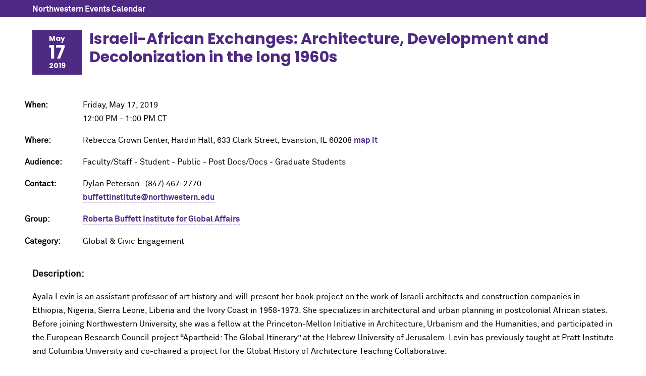

--- FILE ---
content_type: text/html; charset=UTF-8
request_url: https://planitpurple.northwestern.edu/event/547898
body_size: 2387
content:
<!DOCTYPE html>
<html xmlns="http://www.w3.org/1999/xhtml" lang="en">
<head>
    <title>Israeli-African Exchanges: Architecture, Development and Decolonization in the long 1960s 5/17/2019: Northwestern Events Calendar</title>
    <meta charset="UTF-8"/>
    <meta content="IE=Edge" http-equiv="X-UA-Compatible" />
	<meta content="width=device-width, initial-scale=1.0" name="viewport" />
    <link rel="shortcut icon" href="/favicon.ico" type="image/x-icon" />
    <link rel="canonical" href="https://planitpurple.northwestern.edu/event/547898" />
    <meta name="description" content="Ayala Levin is an assistant professor of art history and will&#160;present her book project on the work of Israeli architects and construction companies in Ethiopia,&#8230;" />
    <meta property="og:url" content="https://planitpurple.northwestern.edu/event/547898" />
    <meta property="og:title" content="Israeli-African Exchanges: Architecture, Development and Decolonization in the long 1960s 5/17/2019" />
    <meta property="og:description" content="Ayala Levin is an assistant professor of art history and will&#160;present her book project on the work of Israeli architects and construction companies in Ethiopia,&#8230;" />
    <meta property="og:site_name" content="Northwestern University Events" />
    <meta property="og:image" content="https://www.northwestern.edu/images/northwestern-thumbnail.jpg" />
        <link type="text/css" rel="stylesheet" href="/css/common.css"/>
    <link type="text/css" rel="stylesheet" href="/css/popup.css?v=202510"/>
    <link type="text/css" rel="stylesheet" media="print" href="/css/print.css"/>
    <meta name="robots" content="noindex,nofollow" />    
    <script type="application/ld+json">
        {
          "@context": "https://schema.org",
          "@type": "Event",
          "name": "Israeli-African Exchanges: Architecture, Development and Decolonization in the long 1960s",
          "startDate": "2019-05-17T12:00:00-05:00",
          "endDate": "2019-05-17T13:00:00-05:00",
          "eventAttendanceMode": "https://schema.org/OfflineEventAttendanceMode",
          "eventStatus": "https://schema.org/EventScheduled",
          "location": {
            "@type": "Place",
            "name": "Rebecca Crown Center, Hardin Hall",
            "address": {
              "@type": "PostalAddress",
              "streetAddress": "633 Clark Street",
              "addressLocality": "Evanston",
              "postalCode": "60208",
              "addressRegion": "IL",
              "addressCountry": "US"
            }
          },                           
          "description": "Ayala Levin is an assistant professor of art history and will&#160;present her book project on the work of Israeli architects and construction companies in Ethiopia, Nigeria, Sierra Leone, Liberia and the Ivory Coast in 1958-1973. She specializes in architectural and urban planning in postcolonial African states. Before joining Northwestern University, she was a fellow at the Princeton-Mellon Initiative in Architecture, Urbanism and the Humanities, and participated in the European Research Council project &#8220;Apartheid: The Global Itinerary&#8221; at the Hebrew University of Jerusalem. Levin has previously taught at Pratt Institute and Columbia University and co-chaired a project for the Global History of Architecture Teaching Collaborative.\r\nThe&#160;Northwestern Buffett Faculty &amp; Fellows Colloquium brings together an interdisciplinary audience to build awareness of global research on campus. This series promotes dialogue on scholarship and develops a deeper sense of community among Buffett Institute affiliates. Each meeting lasts one hour; lunch is provided."    
        }
    </script>
                <!-- Global site tag (gtag.js) - Google Analytics -->
        <script async src="https://www.googletagmanager.com/gtag/js?id=G-6G01LZM79W"></script>
        <script>
          window.dataLayer = window.dataLayer || [];
          function gtag(){dataLayer.push(arguments);}
          gtag('js', new Date());
          gtag('config', 'G-6G01LZM79W');
          gtag('config', 'G-7XLBH2NC54'); // combo
        </script>
    </head>
<body>

<div id="event_window">

<div id="top_bar"><a href="/">Northwestern Events Calendar</a></div>

<div class="event_wrapper">

    <div class="event_header">
        <div class="event_date">
            <div class="month">May</div>
            <div class="day">17</div>
            <div class="year">2019</div>
        </div>

        <h2>Israeli-African Exchanges: Architecture, Development and Decolonization in the long 1960s</h2>
        
        
            </div>
    
    <div class="detail ">
        
        
        <p><span class="label">When: </span>
        Friday, May 17, 2019<br />
                    12:00 PM&nbsp;-&nbsp;1:00 PM&nbsp;CT        </p>

                    <p>
                <span class="label">Where: </span>
                Rebecca Crown Center, Hardin Hall, 633 Clark Street, Evanston, IL 60208                <a href="https://maps.northwestern.edu/facility/47" target="_blank">map it</a>                                            </p>
        
                    <p><span class="label">Audience: </span>
                                    Faculty/Staff                                     - Student                                     - Public                                     - Post Docs/Docs                                     - Graduate Students                            </p>
        
        
        <p><span class="label">Contact: </span>
        Dylan Peterson &nbsp;
        (847) 467-2770                    <br /><a href="mailto:buffettinstitute@northwestern.edu">buffettinstitute@northwestern.edu</a>                </p>

        <p><span class="label">Group: </span>
        <a href="/calendar/3008" id="group_name">Roberta Buffett Institute for Global Affairs</a></p>

        
        
        <p><span class="label">Category: </span>
        <span class="event_category">Global &amp; Civic Engagement</span>        </p>
    </div>

    <div class="event_desc">
        <h3>Description:</h3>
        <p>Ayala Levin is an assistant professor of art history and will&#160;present her book project on the work of Israeli architects and construction companies in Ethiopia, Nigeria, Sierra Leone, Liberia and the Ivory Coast in 1958-1973. She specializes in architectural and urban planning in postcolonial African states. Before joining Northwestern University, she was a fellow at the Princeton-Mellon Initiative in Architecture, Urbanism and the Humanities, and participated in the European Research Council project &#8220;Apartheid: The Global Itinerary&#8221; at the Hebrew University of Jerusalem. Levin has previously taught at Pratt Institute and Columbia University and co-chaired a project for the Global History of Architecture Teaching Collaborative.</p>
<p>The&#160;Northwestern Buffett Faculty &amp; Fellows Colloquium brings together an interdisciplinary audience to build awareness of global research on campus. This series promotes dialogue on scholarship and develops a deeper sense of community among Buffett Institute affiliates. Each meeting lasts one hour; lunch is provided.</p>    </div>

        
    <a href="/event/547898.ics" id="export_event" rel="nofollow">Add to Calendar</a>
</div>

    <div class="share_wrapper">
    <h3>Add Event To My Group:</h3>
    <p><a href="/login/?r=https://planitpurple.northwestern.edu/event/547898" rel="nofollow">Please sign-in</a></p>
    </div>

</div>

<script src="https://ajax.googleapis.com/ajax/libs/jquery/3.7.1/jquery.min.js"></script>
<script src="/js/event_detail.js"></script>

</body>
</html>

--- FILE ---
content_type: image/svg+xml
request_url: https://planitpurple.northwestern.edu/images/download.svg
body_size: 244
content:
<svg id="Layer_1" data-name="Layer 1" xmlns="http://www.w3.org/2000/svg" viewBox="0 0 512 512"><defs><style>.cls-1{fill:#4e2a84;}</style></defs><title>download</title><path class="cls-1" d="M409.79,278.5,256,432.29,102.21,278.5l28.29-28.29L236,355.71V0h40V355.71l105.5-105.5ZM512,472H0v40H512Z"/></svg>